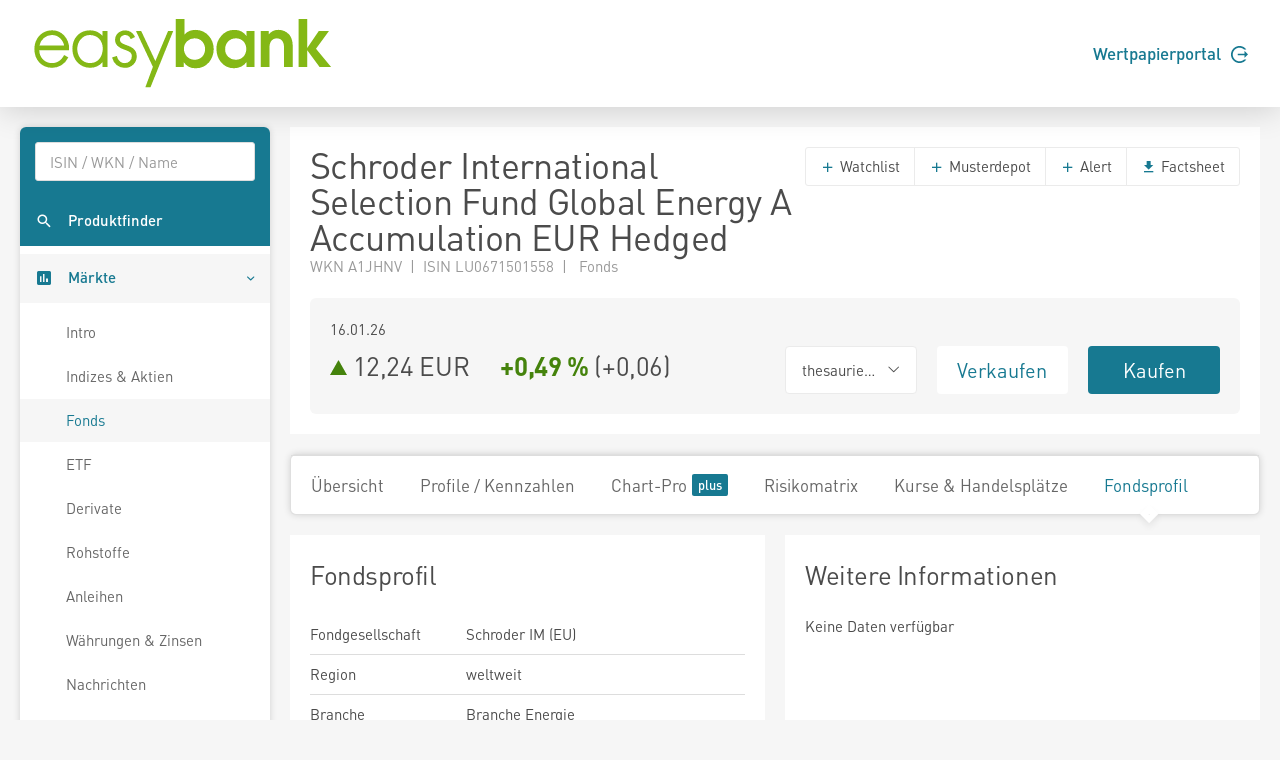

--- FILE ---
content_type: text/html; charset=utf-8
request_url: https://www.easybank.at/markets/fonds/FU_100034762/Schroder-ISF-Gl-Energy-A-Acc-EUR-H/fondsprofil
body_size: 6762
content:
<!DOCTYPE html>
<html lang="de">
<head>
    <meta charset="UTF-8">
    <title >A1JHNV 12,2351</title>
    <meta name="robots" content="none" />
    <link rel="shortcut icon" href="/markets/favicon.gif">
    <link rel="stylesheet" href="/markets/main.css?v=Hu6Nhd7i7gU_UjwAjnd4g6SfEmKptlepF9VLHzSkS3I" />

    <script src="/markets/vendors.min.js?v=WYE8WAKc94uKjTDzuv6FJzSrfNt33FVKgPKhpDBZY5o"></script>

    
</head>
<body>
    
    <header class="page-header">
    <div class="header">
        <div class="container">
            <div class="row">
                <div class="col-6">
                    <a href="/markets/">
                        <svg height="73" viewBox="0 0 242.75 58.42" xmlns="http://www.w3.org/2000/svg">
                            <path d="M15.89,10.66c-8,0-14,6.42-14,14.93,0,8.72,5.88,15.05,14,15.05a14,14,0,0,0,12.89-7.79l.27-.53-3.34-1.93-.3.57c-2,3.77-5.35,5.93-9.17,5.93a10.38,10.38,0,0,1-7.53-3,10.54,10.54,0,0,1-2.86-7.37H29.74v-.77a15.74,15.74,0,0,0-4.28-11.26A13.14,13.14,0,0,0,15.89,10.66ZM6,22.76a10.26,10.26,0,0,1,10-8.35c5.36,0,8.88,4.18,9.73,8.35Zm50.55-7.62a13.4,13.4,0,0,0-10.11-4.48c-8.3,0-14.1,6.09-14.1,14.81s6,15.17,14.22,15.17a13.15,13.15,0,0,0,10-4.57v4h3.93V11.25H56.52ZM46.47,36.89c-6.64,0-10.23-5.88-10.23-11.42,0-5.32,3.84-11.06,10-11.06S56.7,18.83,56.7,25.17C56.7,31,53.54,36.89,46.47,36.89ZM75.74,22.54c-3.27-1.19-5.28-2.05-5.28-4.46,0-2.1,2.16-3.67,4.09-3.67a4.63,4.63,0,0,1,4.27,2.74l.27.58L82.52,16l-.25-.54a8.84,8.84,0,0,0-7.6-4.77c-4.56,0-8.13,3.33-8.13,7.59,0,5.13,4.69,6.84,8.45,8.22,2.82,1,5,2,5,4.84a5.52,5.52,0,0,1-5.58,5.58c-3.85,0-5.53-2.81-6.26-5.17l-.19-.59-3.77,1.2.14.57a10.09,10.09,0,0,0,10.08,7.74,9.16,9.16,0,0,0,9.51-9.21C83.88,25.51,79.37,23.86,75.74,22.54ZM98.83,35.27l-11.32-24H83.33L96.86,39.91c-.21.5-6,16.23-6,16.23h4.1l18.15-44.89H109Z" fill="#84b816" />
                            <path d="M163.34,17.06c-5.09,0-8.63,3.8-8.63,8.85a8.33,8.33,0,0,0,8.53,8.32c5,.05,8.43-3.69,8.43-8.63s-3.44-8.59-8.33-8.54m14.88,23h-6.34V36.15A12.85,12.85,0,0,1,162,41a13.52,13.52,0,0,1-10.61-4.84,16.43,16.43,0,0,1-3.59-10.5,14.74,14.74,0,0,1,3.69-10.35,13.57,13.57,0,0,1,10.72-5,11.58,11.58,0,0,1,9.68,5V11.24h6.34Z" fill="#84b816"/>
                            <path d="M183.26,11.24h6.39v2.65a10,10,0,0,1,8-3.59,11.55,11.55,0,0,1,8.22,3.59,4.84,4.84,0,0,1,.72.84c2.24,3.11,2.29,6.7,2.29,10.4V40.05h-6.91V26.48c0-2.24,0-5.1-1.2-7a5.56,5.56,0,0,0-4.58-2.4,5.84,5.84,0,0,0-4.84,2.55c-1.24,2-1.14,5.1-1.14,7.39v13h-6.91Z" fill="#84b816"/>
                            <polygon points="213.59 1.61 220.5 1.61 220.5 24.81 229.75 11.23 237.91 11.23 227.52 25.33 239.63 40.05 230.38 40.05 220.5 26.58 220.5 40.05 213.59 40.05 213.59 1.61"fill="#84b816" />
                            <path d="M121.71,25.28c0,5,3.48,8.95,8.68,8.95,4.89,0,8.27-3.7,8.27-8.53s-3.32-8.64-8.27-8.64a8.4,8.4,0,0,0-8.68,8.22M115.2,1.61h6.92V14.25c2-2.81,5.73-3.95,9-3.95,8.43,0,14.46,7.23,14.46,15.34a17.21,17.21,0,0,1-3.69,10.51A13.67,13.67,0,0,1,131.33,41a11.22,11.22,0,0,1-9.78-4.84v3.91H115.2Z"fill="#84b816" />
                        </svg>
                    </a>
                </div>
                <div class="col-6">
                    <div class="d-flex align-items-center justify-content-end h-100 font-weight-semibold">
                        <a href="https://ebanking.easybank.at/InternetBanking/InternetBanking?d=login&svc=EASYBANK&ui=html&lang=de&rd=redirectsso&action=WIDGET_OVERVIEW" target="_blank">Wertpapierportal <svg width="17" height="17" viewBox="0 0 20 20" xmlns="http://www.w3.org/2000/svg" class="circle-arrow-right">
    <path fill="currentColor" d="M20 10L16 6V9H8V11H16V14L20 10ZM18 16C16.7407 17.6791 14.985 18.9193 12.9817 19.5451C10.9783 20.1709 8.82884 20.1505 6.83772 19.4868C4.8466 18.8231 3.11478 17.5498 1.88758 15.8471C0.660374 14.1444 0 12.0988 0 10C0 7.90118 0.660374 5.85555 1.88758 4.1529C3.11478 2.45024 4.8466 1.17687 6.83772 0.513167C8.82884 -0.15054 10.9783 -0.170937 12.9817 0.454865C14.985 1.08067 16.7407 2.32094 18 4H15.27C14.1153 2.98166 12.6913 2.31814 11.1689 2.08906C9.64643 1.85997 8.09023 2.07506 6.68699 2.7085C5.28376 3.34194 4.09312 4.36683 3.25793 5.66019C2.42274 6.95354 1.9785 8.46042 1.9785 10C1.9785 11.5396 2.42274 13.0465 3.25793 14.3398C4.09312 15.6332 5.28376 16.6581 6.68699 17.2915C8.09023 17.9249 9.64643 18.14 11.1689 17.9109C12.6913 17.6819 14.1153 17.0183 15.27 16H18Z" />
</svg></a>
                    </div>
                </div>
            </div>
        </div>
    </div>
</header>





    <div class="page-content">
        <nav class="sidebar sidebar-light sidebar-main sidebar-expand align-self-start">
    <div class="sidebar-content">
        <div class="card card-sidebar-mobile">
            <ul class="nav nav-sidebar nav-produktfinder">
                <li class="nav-item sidebar-xs-hide">
                    <div class="nav-form ui-front">
<form action="/markets/produktfinder?SearchType=All" method="get">                            <input type="search" name="SymbolText" class="form-control livesearch-autocomplete" data-quicksearch-url="/markets/quicksearch?q=" placeholder="ISIN / WKN / Name" autocomplete="off" />
</form>                    </div>
                </li>
                <li class="nav-item">
                    <a href="/markets/produktfinder?SearchType=Fonds" class="nav-link"  data-dialog-url="/markets/produktfinder/dialog?SearchType=Fonds" data-dialog-size="modal-full" data-dialog-title="Produktfinder" >
                        <i class="mi mi-search"></i>
                        <span>Produktfinder</span>
                    </a>
                </li>
                
                
            </ul>

            <ul class="nav nav-sidebar" data-nav-type="accordion">
                <li class="nav-item nav-item-submenu nav-item-expanded nav-item-open" aria-expaned=true>
                    <a class="nav-link cursor-pointer active"><i class="mi mi-poll"></i> <span>M&auml;rkte</span></a>

                    <ul class="nav nav-group-sub" data-submenu-title="M&auml;rkte">
                        <li class="nav-item"><a class="nav-link" href="/markets/wertpapiere/intro">Intro</a></li>
                        <li class="nav-item"><a class="nav-link" href="/markets/indexuebersicht">Indizes &amp; Aktien</a></li>
                        
                        <li class="nav-item"><a class="nav-link active" href="/markets/fonds/top-performer">Fonds</a></li>
                        <li class="nav-item"><a class="nav-link" href="/markets/etf/top-performer">ETF</a></li>
                        <li class="nav-item"><a class="nav-link" href="/markets/derivate">Derivate</a></li>
                        <li class="nav-item"><a class="nav-link" href="/markets/rohstoffe">Rohstoffe</a></li>
                        <li class="nav-item"><a class="nav-link" href="/markets/anleihen">Anleihen</a></li>
                        <li class="nav-item"><a class="nav-link" href="/markets/waehrungen-zinsen">W&#xE4;hrungen &amp; Zinsen</a></li>
                        <li class="nav-item"><a class="nav-link" href="/markets/nachrichten">Nachrichten</a></li>
                        <li class="nav-item"><a class="nav-link" href="/markets/analysen">Analysen</a></li>
                    </ul>
                </li>

                <li class="nav-item">
                    <a href="/markets/watchlists" class="nav-link">
                        <i class="mi mi-stars"></i> <span>Watchlists</span><span class="badge badge-primary badge-right badge-plus"></span>                    </a>
                </li>
                <li class="nav-item">
                    <a href="/markets/musterdepots" class="nav-link">
                        <i class="mi mi-filter-b-and-w"></i> <span>Musterdepots</span><span class="badge badge-primary badge-right badge-plus"></span>                    </a>
                </li>
                <li class="nav-item">
                    <a href="/markets/notes" class="nav-link">
                        <i class="mi mi-comment"></i> <span>Notizen</span><span class="badge badge-primary badge-right badge-plus"></span>                    </a>
                </li>
                <li class="nav-item">
                    <a href="/markets/alerts" class="nav-link">
                        <i class="mi mi-notifications"></i> <span>Alerts</span><span class="badge badge-primary badge-right badge-plus"></span>                    </a>
                </li>
                
                <li class="nav-item">
                        <a href="/markets/realtime/signin" class="nav-link">
        <i class="mi mi-whatshot"></i>
        <span>Realtime B&ouml;rsen</span>
        <span class="badge badge-primary badge-right badge-plus"></span>
    </a>

                </li>
                
                    <li class="nav-item">
                        <a href="/markets/plus/signin" class="nav-link"><i class="mi mi-account-box"></i> <span>My Markets</span><span class="badge badge-primary badge-right badge-plus"></span></a>
                    </li>
            </ul>
        </div>
    </div>
</nav>


        <main class="content-wrapper">

            

<div class="sticky-header">
    <div class="sticky-header-content text-nowrap">
        <h2 class="d-inline mb-0" title="Schroder International Selection Fund Global Energy A Accumulation EUR Hedged">Schroder International Selection Fund Global Energy A Accumulation EUR Hedged</h2>
        <span class="h2 d-inline mb-0 ml-5">
            

<svg xmlns="http://www.w3.org/2000/svg" viewBox="0 0 15 17" width="15" height="17" class="arrow arrow-rising arrow-md" >
    <polygon points="0 0 15 8.5 0 17 0 0" />
</svg>

            12,24 EUR&emsp;
            <span class="font-weight-bold"><span class="text-rising">&#x2B;0,49 %</span></span>
            (<span>&#x2B;0,06</span>)
        </span>
        <div class="text-right">
            <a href="https://portal.easybank.at/group/guest/flowdispatcher?ucs=VERKAUF&amp;isin=LU0671501558" target="_blank" onclick="firebaseService.logEvent('clicked_sell');" class="btn btn-sell ml-3">Verkaufen</a>
            <a href="https://portal.easybank.at/group/guest/flowdispatcher?ucs=KAUF&amp;isin=LU0671501558" target="_blank" onclick="firebaseService.logEvent('clicked_buy');" class="btn btn-buy ml-3">Kaufen</a>
        </div>
    </div>
</div>


<article class="content">
    <div class="card">
        <header class="card-header header-elements-inline header-elements-inline-top">
            <div>
                <h1 class="mb-0 line-height-1">Schroder International Selection Fund Global Energy A Accumulation EUR Hedged</h1>
                <div class="text-secondary">
WKN A1JHNV&ensp;|&ensp;ISIN LU0671501558&ensp;|&ensp;                    Fonds
                </div>
            </div>
            <div class="header-elements header-elements-top">
                <div class="btn-group">
                    <button data-url="/markets/watchlists/add?symbolId=FU_100034762" class="btn btn-white add-to-watchlist-dialog"><i class="mi-add text-primary"></i> Watchlist</button>
                    <button data-url="/markets/musterdepots/buy-sell?symbolId=FU_100034762" class="btn btn-white buysell-musterdepot-dialog"><i class="mi-add text-primary"></i> Musterdepot</button>
                    <button data-url="/markets/alerts/create?symbolId=FU_100034762" class="btn btn-white create-alert-dialog"><i class="mi-add text-primary"></i> Alert</button>
                    <a href="/markets/fonds/FU_100034762/Schroder-International-Selection-Fund-Global-Energy-A-Accumulation-EUR-Hedged/factsheet" class="btn btn-white" target="_blank"><i class="mi-get-app text-primary"></i> Factsheet</a>
                </div>
            </div>
        </header>
        <div class="card-body">
            <section class="card">
                <div class="card-body">
                    <div class="row">
                        <div class="col-5 text-nowrap text-truncate">16.01.26</div>
                    </div>
                    <div class="row mt-1">
                        <div class="h2 mb-0 col-6">
                            

<svg xmlns="http://www.w3.org/2000/svg" viewBox="0 0 15 17" width="15" height="17" class="arrow arrow-rising arrow-md" >
    <polygon points="0 0 15 8.5 0 17 0 0" />
</svg>

                            <span class="text-nowrap">12,24 EUR</span>&emsp;
                            <span class="text-nowrap font-weight-bold"><span class="text-rising">&#x2B;0,49 %</span></span>
                            <span class="text-nowrap">(<span>&#x2B;0,06</span>)</span>
                        </div>
                        <div class="col-2">
                                <div class="btn-group w-100">
                                    <button class="btn btn-xl font-size-base btn-white dropdown-toggle text-body w-100" data-toggle="dropdown" aria-expanded="false"><span>thesaurierend</span></button>
                                    <div class="dropdown-menu" x-placement="bottom-start">
                                            <a href="/markets/fonds/FU_100013564/Schroder-International-Selection-Fund-Global-Energy-C-Accumulation-USD/fondsprofil" class="dropdown-item">Schroder International Selection Fund Global Energy C Accumulation USD (thesaurierend)</a>
                                            <a href="/markets/fonds/FU_100014440/Schroder-International-Selection-Fund-Global-Energy-C-Distribution-USD-AV/fondsprofil" class="dropdown-item">Schroder International Selection Fund Global Energy C Distribution USD AV (aussch&#xFC;ttend)</a>
                                            <a href="/markets/fonds/FU_100023123/Schroder-International-Selection-Fund-Global-Energy-C-Accumulation-EUR/fondsprofil" class="dropdown-item">Schroder International Selection Fund Global Energy C Accumulation EUR (thesaurierend)</a>
                                            <a href="/markets/fonds/FU_100032690/Schroder-International-Selection-Fund-Global-Energy-I-Accumulation-USD/fondsprofil" class="dropdown-item">Schroder International Selection Fund Global Energy I Accumulation USD (thesaurierend)</a>
                                            <a href="/markets/fonds/FU_100089680/Schroder-International-Selection-Fund-Global-Energy-IZ-Accumulation-USD/fondsprofil" class="dropdown-item">Schroder International Selection Fund Global Energy IZ Accumulation USD (thesaurierend)</a>
                                            <a href="/markets/fonds/FU_100143084/Schroder-International-Selection-Fund-Global-Energy-X-Accumulation-USD/fondsprofil" class="dropdown-item">Schroder International Selection Fund Global Energy X Accumulation USD (thesaurierend)</a>
                                            <a href="/markets/fonds/FU_100013563/Schroder-International-Selection-Fund-Global-Energy-B-Accumulation-USD/fondsprofil" class="dropdown-item">Schroder International Selection Fund Global Energy B Accumulation USD (thesaurierend)</a>
                                            <a href="/markets/fonds/FU_100021388/Schroder-International-Selection-Fund-Global-Energy-A-Distribution-GBP-AV/fondsprofil" class="dropdown-item">Schroder International Selection Fund Global Energy A Distribution GBP AV (aussch&#xFC;ttend)</a>
                                            <a href="/markets/fonds/FU_100015981/Schroder-International-Selection-Fund-Global-Energy-A1-Accumulation-EUR/fondsprofil" class="dropdown-item">Schroder International Selection Fund Global Energy A1 Accumulation EUR (thesaurierend)</a>
                                            <a href="/markets/fonds/FU_100023124/Schroder-International-Selection-Fund-Global-Energy-A-Accumulation-EUR/fondsprofil" class="dropdown-item">Schroder International Selection Fund Global Energy A Accumulation EUR (thesaurierend)</a>
                                            <a href="/markets/fonds/FU_100027175/Schroder-International-Selection-Fund-Global-Energy-A1-Accumulation-USD/fondsprofil" class="dropdown-item">Schroder International Selection Fund Global Energy A1 Accumulation USD (thesaurierend)</a>
                                            <a href="/markets/fonds/FU_100030882/Schroder-International-Selection-Fund-Global-Energy-A-Distribution-EUR-AV/fondsprofil" class="dropdown-item">Schroder International Selection Fund Global Energy A Distribution EUR AV (aussch&#xFC;ttend)</a>
                                            <a href="/markets/fonds/FU_100034762/Schroder-International-Selection-Fund-Global-Energy-A-Accumulation-EUR-Hedged/fondsprofil" class="dropdown-item">Schroder International Selection Fund Global Energy A Accumulation EUR Hedged (thesaurierend)</a>
                                            <a href="/markets/fonds/FU_100013562/Schroder-International-Selection-Fund-Global-Energy-A-Accumulation-USD/fondsprofil" class="dropdown-item">Schroder International Selection Fund Global Energy A Accumulation USD (thesaurierend)</a>
                                    </div>
                                </div>
                        </div>
                        <div class="col-2"><a href="https://portal.easybank.at/group/guest/flowdispatcher?ucs=VERKAUF&amp;isin=LU0671501558" target="_blank" onclick="firebaseService.logEvent('clicked_sell');" class="btn btn-xl btn-sell w-100">Verkaufen</a></div>
                        <div class="col-2"><a href="https://portal.easybank.at/group/guest/flowdispatcher?ucs=KAUF&amp;isin=LU0671501558" target="_blank" onclick="firebaseService.logEvent('clicked_buy');" class="btn btn-xl btn-buy w-100">Kaufen</a></div>
                    </div>
                </div>
            </section>
        </div>
    </div>

    <nav class="navbar navbar-shadow navbar-lg navbar-expand navbar-light navbar-component">
        <div class="navbar-collapse">
            <ul class="nav navbar-nav">
                <li class="nav-item"><a class="navbar-nav-link" href="/markets/fonds/FU_100034762/Schroder-International-Selection-Fund-Global-Energy-A-Accumulation-EUR-Hedged">&#xDC;bersicht</a></li>
                <li class="nav-item"><a class="navbar-nav-link" href="/markets/fonds/FU_100034762/Schroder-International-Selection-Fund-Global-Energy-A-Accumulation-EUR-Hedged/profile-kennzahlen">Profile / Kennzahlen</a></li>
                <li class="nav-item"><a class="navbar-nav-link" href="/markets/fonds/FU_100034762/Schroder-International-Selection-Fund-Global-Energy-A-Accumulation-EUR-Hedged/chart">Chart-Pro <span class="badge badge-primary badge-plus ml-1"></a></li>
                <li class="nav-item"><a class="navbar-nav-link" href="/markets/fonds/FU_100034762/Schroder-International-Selection-Fund-Global-Energy-A-Accumulation-EUR-Hedged/risikomatrix">Risikomatrix</a></li>
                <li class="nav-item"><a class="navbar-nav-link" href="/markets/fonds/FU_100034762/Schroder-International-Selection-Fund-Global-Energy-A-Accumulation-EUR-Hedged/kurse-handelsplaetze">Kurse &amp; Handelspl&#xE4;tze</a></li>
                <li class="nav-item"><a class="navbar-nav-link active" href="/markets/fonds/FU_100034762/Schroder-International-Selection-Fund-Global-Energy-A-Accumulation-EUR-Hedged/fondsprofil">Fondsprofil</a></li>
            </ul>
        </div>
    </nav>

    
<div class="card-deck">
    <section class="card">
        <header class="card-header"><h2 class="card-title">Fondsprofil</h2></header>
        <table class="table table-xs">
            <tr>
                <td>Fondgesellschaft</td>
                <td>Schroder IM (EU)</td>
            </tr>
            <tr>
                <td>Region</td>
                <td>weltweit</td>
            </tr>
            <tr>
                <td>Branche</td>
                <td>Branche Energie</td>
            </tr>
            <tr>
                <td>Ursprungsland</td>
                <td>Luxemburg</td>
            </tr>
            <tr>
                <td>Vertriebszulassungen</td>
                <td>&#xD6;sterreich, Deutschland, Schweiz, Vereinigtes K&#xF6;nigreich, Luxemburg</td>
            </tr>
            <tr>
                <td>KESt-Meldefonds</td>
                <td>Ja</td>
            </tr>
            <tr>
                <td>Auflagedatum</td>
                <td>07.09.2011</td>
            </tr>
            <tr>
                <td>Ertragstyp</td>
                <td>thesaurierend</td>
            </tr>
            <tr>
                <td>Fondsvolumen</td>
                <td>416,08 Mio. EUR</td>
            </tr>
            <tr>
                <td>UCITS</td>
                <td>Ja</td>
            </tr>
            <tr>
                <td>Sparplan</td>
                <td>Nein</td>
            </tr>
            <tr>
                <td>Hinweis</td>
                <td>-</td>
            </tr>
        </table>
    </section>

    <section class="card">
        <header class="card-header"><h2 class="card-title">Weitere Informationen</h2></header>
        <div class="card-body">
Keine Daten verf&uuml;gbar        </div>
    </section>
</div>

<div class="card-deck">
    <section class="card">
        <header class="card-header"><h2 class="card-title">Fondsspezifische Informationen</h2></header>
        <div class="card-body">
            Im Rahmen der Anlagestrategie kann in wesentlichem Umfang in Derivate investiert werden.Aufgrund der Zusammensetzung des Fonds oder der verwendeten Managementtechniken weist der Fonds eine erh&ouml;hte Volatilit&auml;t auf, d.h. die Anteilswerte sind auch innerhalb kurzer Zeitr&auml;ume gro&szlig;en Schwankungen nach oben und nach unten ausgesetzt, wobei auch Kapitalverluste nicht ausgeschlossen werden k&ouml;nnen.Die Fondsbestimmungen des Schroder International Selection Fund Global Energy A Accumulation EUR Hedged wurden durch die FMA bewilligt.Der Schroder International Selection Fund Global Energy A Accumulation EUR Hedged kann mehr als 35 % des Fondsverm&ouml;gens in Wertpapiere/Geldmarktinstrumente folgender Emittenten investieren: EU, the national, regional and local administrations of the Member States of the EU or their central banks, the European Central Bank, the European Investment Bank, the European Investment Fund, the European Stability Mechanism, the European Financial Stability Facility, a central authority or central bank of a member state of the OECD, Group of Twenty or Singapore, the International Monetary Fund, the International Bank for Reconstruction and Development, the Council of Europe Development Bank, the European Bank for Reconstruction and Development, the Bank for International Settlements, or any other relevant international financial institution or organisation to which one or more Member States of the EU belong
        </div>
    </section>

    <section class="card">
        <header class="card-header"><h2 class="card-title">Fondsgesellschaft</h2></header>
        <table class="table table-xs">
            <tbody>
                <tr>
                    <td>KAG</td>
                    <td>Schroder IM (EU)</td>
                </tr>
                <tr>
                    <td>Adresse</td>
                    <td>5 Hohenhof, 1736, Senningerberg</td>
                </tr>
                <tr>
                    <td>Internet</td>
                    <td><a href="https://www.schroders.com" rel="nofollow" target="_blank">www.schroders.com</a></td>
                </tr>
                <tr>
                    <td>E-Mail</td>
                    <td>-</td>
                </tr>
            </tbody>
        </table>
    </section>
</div>

<section class="card">
    <header class="card-header"><h2 class="card-title">Fondsstrategie</h2></header>
    <div class="card-body">
        Der Fonds strebt durch Anlagen in Aktien von Unternehmen aus Unternehmen des Energiesektors ein Kapitalwachstum an, das über einen Drei- bis Fünfjahreszeitraum nach Abzug der Gebühren den MSCI World SMID Energy Index übertrifft.
Der Fonds wird aktiv verwaltet und investiert mindestens zwei Drittel seines Vermögens in ein konzentriertes Aktienspektrum von kleinen und mittelgroßen Unternehmen aus dem Energiesektor. Dies sind Unternehmen, die zum Zeitpunkt des Kaufs gemessen an der Marktkapitalisierung in den unteren 80 % des Energiesektors liegen. Der Fonds hält in der Regel weniger als 50 Unternehmen. Der Fonds kann auch bis zu ein Drittel seines Vermögens direkt oder indirekt in andere Wertpapiere (einschließlich anderer Anlageklassen), Länder, Regionen, Branchen oder Währungen, Investmentfonds, Optionsscheine und Geldmarktanlagen investieren sowie Barmittel halten (vorbehaltlich der im Prospekt genannten Einschränkungen).
        <div class="mt-2">Fondsmanager: Mark Lacey, Felix Odey, Alex Monk</div>
    </div>
</section>


</article>

<footer class="disclaimer">
    Fondsdaten und gesetzliche Pflichtdokumente von <a href="https://www.mountain-view.com" target="_blank" rel="nofollow">MountainView</a>.<br />
    Performanceergebnisse der Vergangenheit lassen keine R&uuml;ckschl&uuml;sse auf die k&uuml;nftige Entwicklung zu.<br />
    Alle Kursinformationen sind nach den Bestimmungen der jeweiligen B&ouml;rse verz&ouml;gert. Technologie und Daten von <a href="https://www.baha.com" target="_blank" rel="nofollow">baha</a>. Nikkei 225 &copy;Nikkei Inc.
</footer>


            
        </main>
    </div>

    
    <footer class="page-footer">
    <div class="container">
        <div class="row">
            <div class="col-3 page-footer-primary-link">
                <p><a href="https://wertpapierdepot.easybank.at/main/register" target="_blank" class="btn rounded-pill">Jetzt Depot er&ouml;ffnen</a></p>
                <p><a href="https://ebanking.easybank.at/InternetBanking/InternetBanking?d=login&svc=EASYBANK&ui=html&lang=de&rd=redirectsso&action=WIDGET_OVERVIEW" target="_blank">Wertpapierportal Login <i class="mi mi-arrow-forward"></i></a></p>
                <p><a href="https://ebanking.easybank.at/InternetBanking/InternetBanking?d=login&svc=EASYBANK&ui=html&lang=de" target="_blank">eBanking Login <i class="mi mi-arrow-forward"></i></a></p>
            </div>
            <div class="col-3 page-footer-secondary-link">
                <p class="font-weight-bold">Markets</p>
                <p><a href="/markets/indexuebersicht">Indizes &amp; Aktien</a></p>
                <p><a href="/markets/fonds/top-performer">Fonds</a></p>
                <p><a href="/markets/etf/top-performer">ETF</a></p>
                <p><a href="/markets/derivate">Derivate</a></p>
                <p><a href="/markets/rohstoffe">Rohstoffe</a></p>
                <p><a href="/markets/anleihen">Anleihen</a></p>
                <p><a href="/markets/waehrungen-zinsen">W&auml;hrungen &amp; Zinsen</a></p>
                <p><a href="/markets/nachrichten">Nachrichten</a></p>
                <p><a href="/markets/analysen">Analysen</a></p>
            </div>
            <div class="col-3 page-footer-secondary-link">
                <p class="font-weight-bold">Tools</p>
                <p><a href="/markets/produktfinder?SearchType=Fonds">Suche</a></p>
                <p><a href="/markets/watchlists">Watchlists</a></p>
                <p><a href="/markets/musterdepots">Musterdepots</a></p>
                <p><a href="/markets/notes">Notizen</a></p>
                <p><a href="/markets/alerts">Alerts</a></p>
                <p><a href="/markets/realtime">Realtime B&ouml;rsen</a></p>
                <p>
                        <a href="/markets/plus/signin">My Markets</a>
                </p>
            </div>
            <div class="col-3 page-footer-secondary-link">
                <p class="font-weight-bold">Produkte</p>
                <p><a href="https://www.easybank.at/easybank/konto" target="_blank">Konten</a></p>
                <p><a href="https://www.easybank.at/easybank/konto/easy-gratis" target="_blank">easy gratis Konto</a></p>
                <p><a href="https://www.easybank.at/easybank/anlegen/wertpapierdepot" target="_blank">Wertpapierdepot</a></p>
                <p><a href="https://www.easybank.at/easybank/anlegen/young-investors-wertpapierdepot" target="_blank">Young Investors Depot </a></p>
                <p><a href="https://www.easybank.at/easybank/anlegen/sparplaene" target="_blank">Sparpl&auml;ne</a></p>
                <p><a href="https://www.easybank.at/easybank/anlegen/vermoegensverwaltung" target="_blank">Verm&ouml;gensverwaltung</a></p>
                <p><a href="https://www.easybank.at/easybank/akademie" target="_blank">Akademie</a></p>
                <p><a href="https://www.easybank.at/easybank/kredite" target="_blank">Finanzieren</a></p>
                <p><a href="https://www.easybank.at/easybank/sparen" target="_blank">Sparen</a></p>
            </div>
        </div>
        <div class="row mt-5">
            <div class="col page-footer-external-link">
                <a href="https://www.easybank.at/easybank/" target="_blank">easybank <svg width="17" height="17" viewBox="0 0 20 20" xmlns="http://www.w3.org/2000/svg" class="circle-arrow-right">
    <path fill="currentColor" d="M20 10L16 6V9H8V11H16V14L20 10ZM18 16C16.7407 17.6791 14.985 18.9193 12.9817 19.5451C10.9783 20.1709 8.82884 20.1505 6.83772 19.4868C4.8466 18.8231 3.11478 17.5498 1.88758 15.8471C0.660374 14.1444 0 12.0988 0 10C0 7.90118 0.660374 5.85555 1.88758 4.1529C3.11478 2.45024 4.8466 1.17687 6.83772 0.513167C8.82884 -0.15054 10.9783 -0.170937 12.9817 0.454865C14.985 1.08067 16.7407 2.32094 18 4H15.27C14.1153 2.98166 12.6913 2.31814 11.1689 2.08906C9.64643 1.85997 8.09023 2.07506 6.68699 2.7085C5.28376 3.34194 4.09312 4.36683 3.25793 5.66019C2.42274 6.95354 1.9785 8.46042 1.9785 10C1.9785 11.5396 2.42274 13.0465 3.25793 14.3398C4.09312 15.6332 5.28376 16.6581 6.68699 17.2915C8.09023 17.9249 9.64643 18.14 11.1689 17.9109C12.6913 17.6819 14.1153 17.0183 15.27 16H18Z" />
</svg></a>
                <a href="https://www.bawag.at/bawag/privatkunden/" target="_blank" class="ml-4">BAWAG <svg width="17" height="17" viewBox="0 0 20 20" xmlns="http://www.w3.org/2000/svg" class="circle-arrow-right">
    <path fill="currentColor" d="M20 10L16 6V9H8V11H16V14L20 10ZM18 16C16.7407 17.6791 14.985 18.9193 12.9817 19.5451C10.9783 20.1709 8.82884 20.1505 6.83772 19.4868C4.8466 18.8231 3.11478 17.5498 1.88758 15.8471C0.660374 14.1444 0 12.0988 0 10C0 7.90118 0.660374 5.85555 1.88758 4.1529C3.11478 2.45024 4.8466 1.17687 6.83772 0.513167C8.82884 -0.15054 10.9783 -0.170937 12.9817 0.454865C14.985 1.08067 16.7407 2.32094 18 4H15.27C14.1153 2.98166 12.6913 2.31814 11.1689 2.08906C9.64643 1.85997 8.09023 2.07506 6.68699 2.7085C5.28376 3.34194 4.09312 4.36683 3.25793 5.66019C2.42274 6.95354 1.9785 8.46042 1.9785 10C1.9785 11.5396 2.42274 13.0465 3.25793 14.3398C4.09312 15.6332 5.28376 16.6581 6.68699 17.2915C8.09023 17.9249 9.64643 18.14 11.1689 17.9109C12.6913 17.6819 14.1153 17.0183 15.27 16H18Z" />
</svg></a>
                <a href="https://www.bawaggroup.com/" target="_blank" class="ml-4">BAWAG Group <svg width="17" height="17" viewBox="0 0 20 20" xmlns="http://www.w3.org/2000/svg" class="circle-arrow-right">
    <path fill="currentColor" d="M20 10L16 6V9H8V11H16V14L20 10ZM18 16C16.7407 17.6791 14.985 18.9193 12.9817 19.5451C10.9783 20.1709 8.82884 20.1505 6.83772 19.4868C4.8466 18.8231 3.11478 17.5498 1.88758 15.8471C0.660374 14.1444 0 12.0988 0 10C0 7.90118 0.660374 5.85555 1.88758 4.1529C3.11478 2.45024 4.8466 1.17687 6.83772 0.513167C8.82884 -0.15054 10.9783 -0.170937 12.9817 0.454865C14.985 1.08067 16.7407 2.32094 18 4H15.27C14.1153 2.98166 12.6913 2.31814 11.1689 2.08906C9.64643 1.85997 8.09023 2.07506 6.68699 2.7085C5.28376 3.34194 4.09312 4.36683 3.25793 5.66019C2.42274 6.95354 1.9785 8.46042 1.9785 10C1.9785 11.5396 2.42274 13.0465 3.25793 14.3398C4.09312 15.6332 5.28376 16.6581 6.68699 17.2915C8.09023 17.9249 9.64643 18.14 11.1689 17.9109C12.6913 17.6819 14.1153 17.0183 15.27 16H18Z" />
</svg></a>
            </div>
        </div>
        <div class="row mt-5">
            <div class="col-6 page-footer-impress-link">
                <a href="https://www.easybank.at/easybank/impressum" target="_blank">Impressum</a>&ensp;|&ensp;
                <a href="https://www.easybank.at/easybank/datenschutz" target="_blank">Datenschutz</a>
            </div>
            <div class="col-6 text-right">
                &copy; easybank
            </div>
        </div>
    </div>
</footer>




    
    <script src="/markets/main.js?v=ttTgZzdux-4swcyrx-F6QYMglXqcnDQBVu2-ERdhFp0" defer></script>

    
</body>
</html>
